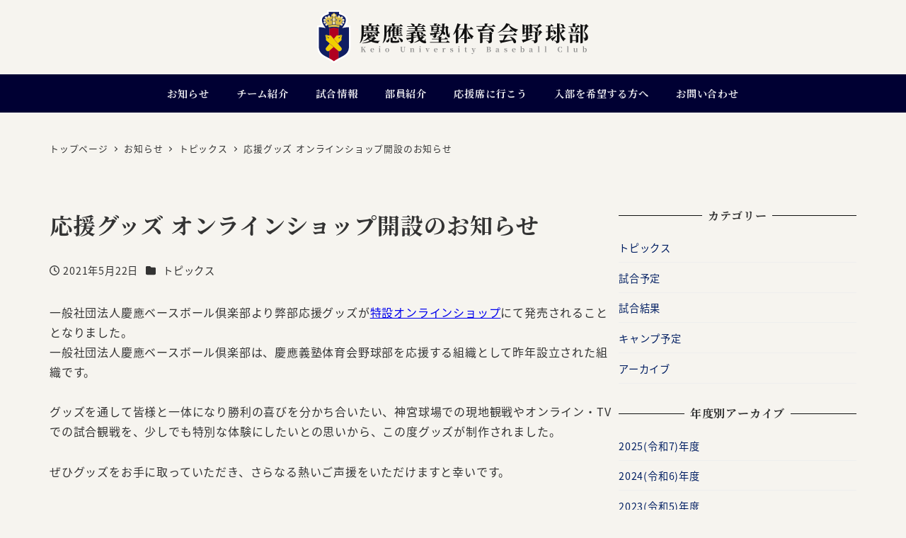

--- FILE ---
content_type: text/html; charset=utf-8
request_url: https://www.google.com/recaptcha/api2/anchor?ar=1&k=6LcfzJYaAAAAAFErP6ZA8DNPV_Lwv_KzSRnVLBom&co=aHR0cHM6Ly9iYXNlYmFsbC5zZmMua2Vpby5hYy5qcDo0NDM.&hl=en&v=N67nZn4AqZkNcbeMu4prBgzg&size=invisible&anchor-ms=20000&execute-ms=30000&cb=sbbw96qb6x8a
body_size: 48834
content:
<!DOCTYPE HTML><html dir="ltr" lang="en"><head><meta http-equiv="Content-Type" content="text/html; charset=UTF-8">
<meta http-equiv="X-UA-Compatible" content="IE=edge">
<title>reCAPTCHA</title>
<style type="text/css">
/* cyrillic-ext */
@font-face {
  font-family: 'Roboto';
  font-style: normal;
  font-weight: 400;
  font-stretch: 100%;
  src: url(//fonts.gstatic.com/s/roboto/v48/KFO7CnqEu92Fr1ME7kSn66aGLdTylUAMa3GUBHMdazTgWw.woff2) format('woff2');
  unicode-range: U+0460-052F, U+1C80-1C8A, U+20B4, U+2DE0-2DFF, U+A640-A69F, U+FE2E-FE2F;
}
/* cyrillic */
@font-face {
  font-family: 'Roboto';
  font-style: normal;
  font-weight: 400;
  font-stretch: 100%;
  src: url(//fonts.gstatic.com/s/roboto/v48/KFO7CnqEu92Fr1ME7kSn66aGLdTylUAMa3iUBHMdazTgWw.woff2) format('woff2');
  unicode-range: U+0301, U+0400-045F, U+0490-0491, U+04B0-04B1, U+2116;
}
/* greek-ext */
@font-face {
  font-family: 'Roboto';
  font-style: normal;
  font-weight: 400;
  font-stretch: 100%;
  src: url(//fonts.gstatic.com/s/roboto/v48/KFO7CnqEu92Fr1ME7kSn66aGLdTylUAMa3CUBHMdazTgWw.woff2) format('woff2');
  unicode-range: U+1F00-1FFF;
}
/* greek */
@font-face {
  font-family: 'Roboto';
  font-style: normal;
  font-weight: 400;
  font-stretch: 100%;
  src: url(//fonts.gstatic.com/s/roboto/v48/KFO7CnqEu92Fr1ME7kSn66aGLdTylUAMa3-UBHMdazTgWw.woff2) format('woff2');
  unicode-range: U+0370-0377, U+037A-037F, U+0384-038A, U+038C, U+038E-03A1, U+03A3-03FF;
}
/* math */
@font-face {
  font-family: 'Roboto';
  font-style: normal;
  font-weight: 400;
  font-stretch: 100%;
  src: url(//fonts.gstatic.com/s/roboto/v48/KFO7CnqEu92Fr1ME7kSn66aGLdTylUAMawCUBHMdazTgWw.woff2) format('woff2');
  unicode-range: U+0302-0303, U+0305, U+0307-0308, U+0310, U+0312, U+0315, U+031A, U+0326-0327, U+032C, U+032F-0330, U+0332-0333, U+0338, U+033A, U+0346, U+034D, U+0391-03A1, U+03A3-03A9, U+03B1-03C9, U+03D1, U+03D5-03D6, U+03F0-03F1, U+03F4-03F5, U+2016-2017, U+2034-2038, U+203C, U+2040, U+2043, U+2047, U+2050, U+2057, U+205F, U+2070-2071, U+2074-208E, U+2090-209C, U+20D0-20DC, U+20E1, U+20E5-20EF, U+2100-2112, U+2114-2115, U+2117-2121, U+2123-214F, U+2190, U+2192, U+2194-21AE, U+21B0-21E5, U+21F1-21F2, U+21F4-2211, U+2213-2214, U+2216-22FF, U+2308-230B, U+2310, U+2319, U+231C-2321, U+2336-237A, U+237C, U+2395, U+239B-23B7, U+23D0, U+23DC-23E1, U+2474-2475, U+25AF, U+25B3, U+25B7, U+25BD, U+25C1, U+25CA, U+25CC, U+25FB, U+266D-266F, U+27C0-27FF, U+2900-2AFF, U+2B0E-2B11, U+2B30-2B4C, U+2BFE, U+3030, U+FF5B, U+FF5D, U+1D400-1D7FF, U+1EE00-1EEFF;
}
/* symbols */
@font-face {
  font-family: 'Roboto';
  font-style: normal;
  font-weight: 400;
  font-stretch: 100%;
  src: url(//fonts.gstatic.com/s/roboto/v48/KFO7CnqEu92Fr1ME7kSn66aGLdTylUAMaxKUBHMdazTgWw.woff2) format('woff2');
  unicode-range: U+0001-000C, U+000E-001F, U+007F-009F, U+20DD-20E0, U+20E2-20E4, U+2150-218F, U+2190, U+2192, U+2194-2199, U+21AF, U+21E6-21F0, U+21F3, U+2218-2219, U+2299, U+22C4-22C6, U+2300-243F, U+2440-244A, U+2460-24FF, U+25A0-27BF, U+2800-28FF, U+2921-2922, U+2981, U+29BF, U+29EB, U+2B00-2BFF, U+4DC0-4DFF, U+FFF9-FFFB, U+10140-1018E, U+10190-1019C, U+101A0, U+101D0-101FD, U+102E0-102FB, U+10E60-10E7E, U+1D2C0-1D2D3, U+1D2E0-1D37F, U+1F000-1F0FF, U+1F100-1F1AD, U+1F1E6-1F1FF, U+1F30D-1F30F, U+1F315, U+1F31C, U+1F31E, U+1F320-1F32C, U+1F336, U+1F378, U+1F37D, U+1F382, U+1F393-1F39F, U+1F3A7-1F3A8, U+1F3AC-1F3AF, U+1F3C2, U+1F3C4-1F3C6, U+1F3CA-1F3CE, U+1F3D4-1F3E0, U+1F3ED, U+1F3F1-1F3F3, U+1F3F5-1F3F7, U+1F408, U+1F415, U+1F41F, U+1F426, U+1F43F, U+1F441-1F442, U+1F444, U+1F446-1F449, U+1F44C-1F44E, U+1F453, U+1F46A, U+1F47D, U+1F4A3, U+1F4B0, U+1F4B3, U+1F4B9, U+1F4BB, U+1F4BF, U+1F4C8-1F4CB, U+1F4D6, U+1F4DA, U+1F4DF, U+1F4E3-1F4E6, U+1F4EA-1F4ED, U+1F4F7, U+1F4F9-1F4FB, U+1F4FD-1F4FE, U+1F503, U+1F507-1F50B, U+1F50D, U+1F512-1F513, U+1F53E-1F54A, U+1F54F-1F5FA, U+1F610, U+1F650-1F67F, U+1F687, U+1F68D, U+1F691, U+1F694, U+1F698, U+1F6AD, U+1F6B2, U+1F6B9-1F6BA, U+1F6BC, U+1F6C6-1F6CF, U+1F6D3-1F6D7, U+1F6E0-1F6EA, U+1F6F0-1F6F3, U+1F6F7-1F6FC, U+1F700-1F7FF, U+1F800-1F80B, U+1F810-1F847, U+1F850-1F859, U+1F860-1F887, U+1F890-1F8AD, U+1F8B0-1F8BB, U+1F8C0-1F8C1, U+1F900-1F90B, U+1F93B, U+1F946, U+1F984, U+1F996, U+1F9E9, U+1FA00-1FA6F, U+1FA70-1FA7C, U+1FA80-1FA89, U+1FA8F-1FAC6, U+1FACE-1FADC, U+1FADF-1FAE9, U+1FAF0-1FAF8, U+1FB00-1FBFF;
}
/* vietnamese */
@font-face {
  font-family: 'Roboto';
  font-style: normal;
  font-weight: 400;
  font-stretch: 100%;
  src: url(//fonts.gstatic.com/s/roboto/v48/KFO7CnqEu92Fr1ME7kSn66aGLdTylUAMa3OUBHMdazTgWw.woff2) format('woff2');
  unicode-range: U+0102-0103, U+0110-0111, U+0128-0129, U+0168-0169, U+01A0-01A1, U+01AF-01B0, U+0300-0301, U+0303-0304, U+0308-0309, U+0323, U+0329, U+1EA0-1EF9, U+20AB;
}
/* latin-ext */
@font-face {
  font-family: 'Roboto';
  font-style: normal;
  font-weight: 400;
  font-stretch: 100%;
  src: url(//fonts.gstatic.com/s/roboto/v48/KFO7CnqEu92Fr1ME7kSn66aGLdTylUAMa3KUBHMdazTgWw.woff2) format('woff2');
  unicode-range: U+0100-02BA, U+02BD-02C5, U+02C7-02CC, U+02CE-02D7, U+02DD-02FF, U+0304, U+0308, U+0329, U+1D00-1DBF, U+1E00-1E9F, U+1EF2-1EFF, U+2020, U+20A0-20AB, U+20AD-20C0, U+2113, U+2C60-2C7F, U+A720-A7FF;
}
/* latin */
@font-face {
  font-family: 'Roboto';
  font-style: normal;
  font-weight: 400;
  font-stretch: 100%;
  src: url(//fonts.gstatic.com/s/roboto/v48/KFO7CnqEu92Fr1ME7kSn66aGLdTylUAMa3yUBHMdazQ.woff2) format('woff2');
  unicode-range: U+0000-00FF, U+0131, U+0152-0153, U+02BB-02BC, U+02C6, U+02DA, U+02DC, U+0304, U+0308, U+0329, U+2000-206F, U+20AC, U+2122, U+2191, U+2193, U+2212, U+2215, U+FEFF, U+FFFD;
}
/* cyrillic-ext */
@font-face {
  font-family: 'Roboto';
  font-style: normal;
  font-weight: 500;
  font-stretch: 100%;
  src: url(//fonts.gstatic.com/s/roboto/v48/KFO7CnqEu92Fr1ME7kSn66aGLdTylUAMa3GUBHMdazTgWw.woff2) format('woff2');
  unicode-range: U+0460-052F, U+1C80-1C8A, U+20B4, U+2DE0-2DFF, U+A640-A69F, U+FE2E-FE2F;
}
/* cyrillic */
@font-face {
  font-family: 'Roboto';
  font-style: normal;
  font-weight: 500;
  font-stretch: 100%;
  src: url(//fonts.gstatic.com/s/roboto/v48/KFO7CnqEu92Fr1ME7kSn66aGLdTylUAMa3iUBHMdazTgWw.woff2) format('woff2');
  unicode-range: U+0301, U+0400-045F, U+0490-0491, U+04B0-04B1, U+2116;
}
/* greek-ext */
@font-face {
  font-family: 'Roboto';
  font-style: normal;
  font-weight: 500;
  font-stretch: 100%;
  src: url(//fonts.gstatic.com/s/roboto/v48/KFO7CnqEu92Fr1ME7kSn66aGLdTylUAMa3CUBHMdazTgWw.woff2) format('woff2');
  unicode-range: U+1F00-1FFF;
}
/* greek */
@font-face {
  font-family: 'Roboto';
  font-style: normal;
  font-weight: 500;
  font-stretch: 100%;
  src: url(//fonts.gstatic.com/s/roboto/v48/KFO7CnqEu92Fr1ME7kSn66aGLdTylUAMa3-UBHMdazTgWw.woff2) format('woff2');
  unicode-range: U+0370-0377, U+037A-037F, U+0384-038A, U+038C, U+038E-03A1, U+03A3-03FF;
}
/* math */
@font-face {
  font-family: 'Roboto';
  font-style: normal;
  font-weight: 500;
  font-stretch: 100%;
  src: url(//fonts.gstatic.com/s/roboto/v48/KFO7CnqEu92Fr1ME7kSn66aGLdTylUAMawCUBHMdazTgWw.woff2) format('woff2');
  unicode-range: U+0302-0303, U+0305, U+0307-0308, U+0310, U+0312, U+0315, U+031A, U+0326-0327, U+032C, U+032F-0330, U+0332-0333, U+0338, U+033A, U+0346, U+034D, U+0391-03A1, U+03A3-03A9, U+03B1-03C9, U+03D1, U+03D5-03D6, U+03F0-03F1, U+03F4-03F5, U+2016-2017, U+2034-2038, U+203C, U+2040, U+2043, U+2047, U+2050, U+2057, U+205F, U+2070-2071, U+2074-208E, U+2090-209C, U+20D0-20DC, U+20E1, U+20E5-20EF, U+2100-2112, U+2114-2115, U+2117-2121, U+2123-214F, U+2190, U+2192, U+2194-21AE, U+21B0-21E5, U+21F1-21F2, U+21F4-2211, U+2213-2214, U+2216-22FF, U+2308-230B, U+2310, U+2319, U+231C-2321, U+2336-237A, U+237C, U+2395, U+239B-23B7, U+23D0, U+23DC-23E1, U+2474-2475, U+25AF, U+25B3, U+25B7, U+25BD, U+25C1, U+25CA, U+25CC, U+25FB, U+266D-266F, U+27C0-27FF, U+2900-2AFF, U+2B0E-2B11, U+2B30-2B4C, U+2BFE, U+3030, U+FF5B, U+FF5D, U+1D400-1D7FF, U+1EE00-1EEFF;
}
/* symbols */
@font-face {
  font-family: 'Roboto';
  font-style: normal;
  font-weight: 500;
  font-stretch: 100%;
  src: url(//fonts.gstatic.com/s/roboto/v48/KFO7CnqEu92Fr1ME7kSn66aGLdTylUAMaxKUBHMdazTgWw.woff2) format('woff2');
  unicode-range: U+0001-000C, U+000E-001F, U+007F-009F, U+20DD-20E0, U+20E2-20E4, U+2150-218F, U+2190, U+2192, U+2194-2199, U+21AF, U+21E6-21F0, U+21F3, U+2218-2219, U+2299, U+22C4-22C6, U+2300-243F, U+2440-244A, U+2460-24FF, U+25A0-27BF, U+2800-28FF, U+2921-2922, U+2981, U+29BF, U+29EB, U+2B00-2BFF, U+4DC0-4DFF, U+FFF9-FFFB, U+10140-1018E, U+10190-1019C, U+101A0, U+101D0-101FD, U+102E0-102FB, U+10E60-10E7E, U+1D2C0-1D2D3, U+1D2E0-1D37F, U+1F000-1F0FF, U+1F100-1F1AD, U+1F1E6-1F1FF, U+1F30D-1F30F, U+1F315, U+1F31C, U+1F31E, U+1F320-1F32C, U+1F336, U+1F378, U+1F37D, U+1F382, U+1F393-1F39F, U+1F3A7-1F3A8, U+1F3AC-1F3AF, U+1F3C2, U+1F3C4-1F3C6, U+1F3CA-1F3CE, U+1F3D4-1F3E0, U+1F3ED, U+1F3F1-1F3F3, U+1F3F5-1F3F7, U+1F408, U+1F415, U+1F41F, U+1F426, U+1F43F, U+1F441-1F442, U+1F444, U+1F446-1F449, U+1F44C-1F44E, U+1F453, U+1F46A, U+1F47D, U+1F4A3, U+1F4B0, U+1F4B3, U+1F4B9, U+1F4BB, U+1F4BF, U+1F4C8-1F4CB, U+1F4D6, U+1F4DA, U+1F4DF, U+1F4E3-1F4E6, U+1F4EA-1F4ED, U+1F4F7, U+1F4F9-1F4FB, U+1F4FD-1F4FE, U+1F503, U+1F507-1F50B, U+1F50D, U+1F512-1F513, U+1F53E-1F54A, U+1F54F-1F5FA, U+1F610, U+1F650-1F67F, U+1F687, U+1F68D, U+1F691, U+1F694, U+1F698, U+1F6AD, U+1F6B2, U+1F6B9-1F6BA, U+1F6BC, U+1F6C6-1F6CF, U+1F6D3-1F6D7, U+1F6E0-1F6EA, U+1F6F0-1F6F3, U+1F6F7-1F6FC, U+1F700-1F7FF, U+1F800-1F80B, U+1F810-1F847, U+1F850-1F859, U+1F860-1F887, U+1F890-1F8AD, U+1F8B0-1F8BB, U+1F8C0-1F8C1, U+1F900-1F90B, U+1F93B, U+1F946, U+1F984, U+1F996, U+1F9E9, U+1FA00-1FA6F, U+1FA70-1FA7C, U+1FA80-1FA89, U+1FA8F-1FAC6, U+1FACE-1FADC, U+1FADF-1FAE9, U+1FAF0-1FAF8, U+1FB00-1FBFF;
}
/* vietnamese */
@font-face {
  font-family: 'Roboto';
  font-style: normal;
  font-weight: 500;
  font-stretch: 100%;
  src: url(//fonts.gstatic.com/s/roboto/v48/KFO7CnqEu92Fr1ME7kSn66aGLdTylUAMa3OUBHMdazTgWw.woff2) format('woff2');
  unicode-range: U+0102-0103, U+0110-0111, U+0128-0129, U+0168-0169, U+01A0-01A1, U+01AF-01B0, U+0300-0301, U+0303-0304, U+0308-0309, U+0323, U+0329, U+1EA0-1EF9, U+20AB;
}
/* latin-ext */
@font-face {
  font-family: 'Roboto';
  font-style: normal;
  font-weight: 500;
  font-stretch: 100%;
  src: url(//fonts.gstatic.com/s/roboto/v48/KFO7CnqEu92Fr1ME7kSn66aGLdTylUAMa3KUBHMdazTgWw.woff2) format('woff2');
  unicode-range: U+0100-02BA, U+02BD-02C5, U+02C7-02CC, U+02CE-02D7, U+02DD-02FF, U+0304, U+0308, U+0329, U+1D00-1DBF, U+1E00-1E9F, U+1EF2-1EFF, U+2020, U+20A0-20AB, U+20AD-20C0, U+2113, U+2C60-2C7F, U+A720-A7FF;
}
/* latin */
@font-face {
  font-family: 'Roboto';
  font-style: normal;
  font-weight: 500;
  font-stretch: 100%;
  src: url(//fonts.gstatic.com/s/roboto/v48/KFO7CnqEu92Fr1ME7kSn66aGLdTylUAMa3yUBHMdazQ.woff2) format('woff2');
  unicode-range: U+0000-00FF, U+0131, U+0152-0153, U+02BB-02BC, U+02C6, U+02DA, U+02DC, U+0304, U+0308, U+0329, U+2000-206F, U+20AC, U+2122, U+2191, U+2193, U+2212, U+2215, U+FEFF, U+FFFD;
}
/* cyrillic-ext */
@font-face {
  font-family: 'Roboto';
  font-style: normal;
  font-weight: 900;
  font-stretch: 100%;
  src: url(//fonts.gstatic.com/s/roboto/v48/KFO7CnqEu92Fr1ME7kSn66aGLdTylUAMa3GUBHMdazTgWw.woff2) format('woff2');
  unicode-range: U+0460-052F, U+1C80-1C8A, U+20B4, U+2DE0-2DFF, U+A640-A69F, U+FE2E-FE2F;
}
/* cyrillic */
@font-face {
  font-family: 'Roboto';
  font-style: normal;
  font-weight: 900;
  font-stretch: 100%;
  src: url(//fonts.gstatic.com/s/roboto/v48/KFO7CnqEu92Fr1ME7kSn66aGLdTylUAMa3iUBHMdazTgWw.woff2) format('woff2');
  unicode-range: U+0301, U+0400-045F, U+0490-0491, U+04B0-04B1, U+2116;
}
/* greek-ext */
@font-face {
  font-family: 'Roboto';
  font-style: normal;
  font-weight: 900;
  font-stretch: 100%;
  src: url(//fonts.gstatic.com/s/roboto/v48/KFO7CnqEu92Fr1ME7kSn66aGLdTylUAMa3CUBHMdazTgWw.woff2) format('woff2');
  unicode-range: U+1F00-1FFF;
}
/* greek */
@font-face {
  font-family: 'Roboto';
  font-style: normal;
  font-weight: 900;
  font-stretch: 100%;
  src: url(//fonts.gstatic.com/s/roboto/v48/KFO7CnqEu92Fr1ME7kSn66aGLdTylUAMa3-UBHMdazTgWw.woff2) format('woff2');
  unicode-range: U+0370-0377, U+037A-037F, U+0384-038A, U+038C, U+038E-03A1, U+03A3-03FF;
}
/* math */
@font-face {
  font-family: 'Roboto';
  font-style: normal;
  font-weight: 900;
  font-stretch: 100%;
  src: url(//fonts.gstatic.com/s/roboto/v48/KFO7CnqEu92Fr1ME7kSn66aGLdTylUAMawCUBHMdazTgWw.woff2) format('woff2');
  unicode-range: U+0302-0303, U+0305, U+0307-0308, U+0310, U+0312, U+0315, U+031A, U+0326-0327, U+032C, U+032F-0330, U+0332-0333, U+0338, U+033A, U+0346, U+034D, U+0391-03A1, U+03A3-03A9, U+03B1-03C9, U+03D1, U+03D5-03D6, U+03F0-03F1, U+03F4-03F5, U+2016-2017, U+2034-2038, U+203C, U+2040, U+2043, U+2047, U+2050, U+2057, U+205F, U+2070-2071, U+2074-208E, U+2090-209C, U+20D0-20DC, U+20E1, U+20E5-20EF, U+2100-2112, U+2114-2115, U+2117-2121, U+2123-214F, U+2190, U+2192, U+2194-21AE, U+21B0-21E5, U+21F1-21F2, U+21F4-2211, U+2213-2214, U+2216-22FF, U+2308-230B, U+2310, U+2319, U+231C-2321, U+2336-237A, U+237C, U+2395, U+239B-23B7, U+23D0, U+23DC-23E1, U+2474-2475, U+25AF, U+25B3, U+25B7, U+25BD, U+25C1, U+25CA, U+25CC, U+25FB, U+266D-266F, U+27C0-27FF, U+2900-2AFF, U+2B0E-2B11, U+2B30-2B4C, U+2BFE, U+3030, U+FF5B, U+FF5D, U+1D400-1D7FF, U+1EE00-1EEFF;
}
/* symbols */
@font-face {
  font-family: 'Roboto';
  font-style: normal;
  font-weight: 900;
  font-stretch: 100%;
  src: url(//fonts.gstatic.com/s/roboto/v48/KFO7CnqEu92Fr1ME7kSn66aGLdTylUAMaxKUBHMdazTgWw.woff2) format('woff2');
  unicode-range: U+0001-000C, U+000E-001F, U+007F-009F, U+20DD-20E0, U+20E2-20E4, U+2150-218F, U+2190, U+2192, U+2194-2199, U+21AF, U+21E6-21F0, U+21F3, U+2218-2219, U+2299, U+22C4-22C6, U+2300-243F, U+2440-244A, U+2460-24FF, U+25A0-27BF, U+2800-28FF, U+2921-2922, U+2981, U+29BF, U+29EB, U+2B00-2BFF, U+4DC0-4DFF, U+FFF9-FFFB, U+10140-1018E, U+10190-1019C, U+101A0, U+101D0-101FD, U+102E0-102FB, U+10E60-10E7E, U+1D2C0-1D2D3, U+1D2E0-1D37F, U+1F000-1F0FF, U+1F100-1F1AD, U+1F1E6-1F1FF, U+1F30D-1F30F, U+1F315, U+1F31C, U+1F31E, U+1F320-1F32C, U+1F336, U+1F378, U+1F37D, U+1F382, U+1F393-1F39F, U+1F3A7-1F3A8, U+1F3AC-1F3AF, U+1F3C2, U+1F3C4-1F3C6, U+1F3CA-1F3CE, U+1F3D4-1F3E0, U+1F3ED, U+1F3F1-1F3F3, U+1F3F5-1F3F7, U+1F408, U+1F415, U+1F41F, U+1F426, U+1F43F, U+1F441-1F442, U+1F444, U+1F446-1F449, U+1F44C-1F44E, U+1F453, U+1F46A, U+1F47D, U+1F4A3, U+1F4B0, U+1F4B3, U+1F4B9, U+1F4BB, U+1F4BF, U+1F4C8-1F4CB, U+1F4D6, U+1F4DA, U+1F4DF, U+1F4E3-1F4E6, U+1F4EA-1F4ED, U+1F4F7, U+1F4F9-1F4FB, U+1F4FD-1F4FE, U+1F503, U+1F507-1F50B, U+1F50D, U+1F512-1F513, U+1F53E-1F54A, U+1F54F-1F5FA, U+1F610, U+1F650-1F67F, U+1F687, U+1F68D, U+1F691, U+1F694, U+1F698, U+1F6AD, U+1F6B2, U+1F6B9-1F6BA, U+1F6BC, U+1F6C6-1F6CF, U+1F6D3-1F6D7, U+1F6E0-1F6EA, U+1F6F0-1F6F3, U+1F6F7-1F6FC, U+1F700-1F7FF, U+1F800-1F80B, U+1F810-1F847, U+1F850-1F859, U+1F860-1F887, U+1F890-1F8AD, U+1F8B0-1F8BB, U+1F8C0-1F8C1, U+1F900-1F90B, U+1F93B, U+1F946, U+1F984, U+1F996, U+1F9E9, U+1FA00-1FA6F, U+1FA70-1FA7C, U+1FA80-1FA89, U+1FA8F-1FAC6, U+1FACE-1FADC, U+1FADF-1FAE9, U+1FAF0-1FAF8, U+1FB00-1FBFF;
}
/* vietnamese */
@font-face {
  font-family: 'Roboto';
  font-style: normal;
  font-weight: 900;
  font-stretch: 100%;
  src: url(//fonts.gstatic.com/s/roboto/v48/KFO7CnqEu92Fr1ME7kSn66aGLdTylUAMa3OUBHMdazTgWw.woff2) format('woff2');
  unicode-range: U+0102-0103, U+0110-0111, U+0128-0129, U+0168-0169, U+01A0-01A1, U+01AF-01B0, U+0300-0301, U+0303-0304, U+0308-0309, U+0323, U+0329, U+1EA0-1EF9, U+20AB;
}
/* latin-ext */
@font-face {
  font-family: 'Roboto';
  font-style: normal;
  font-weight: 900;
  font-stretch: 100%;
  src: url(//fonts.gstatic.com/s/roboto/v48/KFO7CnqEu92Fr1ME7kSn66aGLdTylUAMa3KUBHMdazTgWw.woff2) format('woff2');
  unicode-range: U+0100-02BA, U+02BD-02C5, U+02C7-02CC, U+02CE-02D7, U+02DD-02FF, U+0304, U+0308, U+0329, U+1D00-1DBF, U+1E00-1E9F, U+1EF2-1EFF, U+2020, U+20A0-20AB, U+20AD-20C0, U+2113, U+2C60-2C7F, U+A720-A7FF;
}
/* latin */
@font-face {
  font-family: 'Roboto';
  font-style: normal;
  font-weight: 900;
  font-stretch: 100%;
  src: url(//fonts.gstatic.com/s/roboto/v48/KFO7CnqEu92Fr1ME7kSn66aGLdTylUAMa3yUBHMdazQ.woff2) format('woff2');
  unicode-range: U+0000-00FF, U+0131, U+0152-0153, U+02BB-02BC, U+02C6, U+02DA, U+02DC, U+0304, U+0308, U+0329, U+2000-206F, U+20AC, U+2122, U+2191, U+2193, U+2212, U+2215, U+FEFF, U+FFFD;
}

</style>
<link rel="stylesheet" type="text/css" href="https://www.gstatic.com/recaptcha/releases/N67nZn4AqZkNcbeMu4prBgzg/styles__ltr.css">
<script nonce="VQjdlaL62tR-E5qn6JJpkw" type="text/javascript">window['__recaptcha_api'] = 'https://www.google.com/recaptcha/api2/';</script>
<script type="text/javascript" src="https://www.gstatic.com/recaptcha/releases/N67nZn4AqZkNcbeMu4prBgzg/recaptcha__en.js" nonce="VQjdlaL62tR-E5qn6JJpkw">
      
    </script></head>
<body><div id="rc-anchor-alert" class="rc-anchor-alert"></div>
<input type="hidden" id="recaptcha-token" value="[base64]">
<script type="text/javascript" nonce="VQjdlaL62tR-E5qn6JJpkw">
      recaptcha.anchor.Main.init("[\x22ainput\x22,[\x22bgdata\x22,\x22\x22,\[base64]/[base64]/[base64]/bmV3IHJbeF0oY1swXSk6RT09Mj9uZXcgclt4XShjWzBdLGNbMV0pOkU9PTM/bmV3IHJbeF0oY1swXSxjWzFdLGNbMl0pOkU9PTQ/[base64]/[base64]/[base64]/[base64]/[base64]/[base64]/[base64]/[base64]\x22,\[base64]\\u003d\x22,\x22w6Ziw44Cw6rDsTbCiCorwokpcRbDrcK+NzTDoMKlCTfCr8OEWsK0SRzDi8KEw6HCjXIDM8O0w6zCix85w6JbwrjDgD87w5o8ayNofcOEwqlDw5A2w7crA2prw78+wrhCVGgOLcO0w6TDkGBew4lxRwgcSk/DvMKjw6FEe8OTEcOPMcORH8KGwrHChws9w4nCkcKrHsKDw6FuCsOjXydoEEN7wo50wrJkEMO7J2vDpRwFD8O1wq/DmcKww5g/DzrDmcOvQ3FdN8KowprCisK3w4rDvsOswpXDscO7w6vChV5Lb8Kpwpk/ezwFw5vDjh7DrcO9w73DosOrasOwwrzCvMKYwpHCjQ5owrk3f8OzwrlmwqJJw4jDrMOxMUvCkVrCpypIwpQxK8ORwpvDgcKuY8Orw57CusKAw75EADXDgMKwwr/CqMOdW2HDuFNTwpjDviMRw5XCln/CnXNHcGNXQMOeMll6VG7Do37Cv8Ozwr7ClcOWM0/Ci0HCgBMiXyDCjMOMw7lWw5FBwr5Ewr5qYBXCoGbDnsO+c8ONKcKKeyApwrvCsGkHw73CumrCrsOhT8O4bTbCjsOBwr7Ds8Kmw4oBw6jCnMOSwrHCjkh/wrh7DWrDg8Kww4rCr8KQSzMYNxs2wqkpW8KnwpNMA8OpwqrDocOPwobDmMKjw6Njw67DtsOAw7Rxwrt4wp7CkwAoR8K/bXVqwrjDrsOxwqBHw4pjw5DDvTAsU8K9GMOQCVwuMmFqKlQ/QwXCpyPDowTCrsKgwqchwqXDhsOhUEsNbSt4wr1tLMOGwr3DtMO0wpx3Y8KEw7wEZsOEwoo6asOzMGrCmsKlSRTCqsO7Pns6GcOgw4B0ejZ5MXLCrcOAXkAHLCLCkUQmw4PCpSx/wrPCiyXDgThQw47CjMOldhPCs8O0ZsK/w75sacOvwrlmw4Z8wrfCmMOXwoISeATDo8OQFHsmwrPCrgdgK8OTHiHDgVEzaWbDpMKNTXDCt8OPw71RwrHCrsKNKsO9dhzDnsOQLE9ZJlMkZcOUMkAZw4xwNsOsw6DCh3RYMWLClQfCvhosf8K0wql0a1QZYB/[base64]/Ds33DhGXCrsKywqpawoZ9HDDDnBU4wr/CuMKzw4FwSsKfPgvCoz/CnMO0wp4zL8OEw5x/AsKzw7LCvMK2w4DDiMKywoNKw6cmX8OKwrYBwqbDkCtGH8Ocw6XCsj1ewpnCl8OVSAFowr1fw7rCosOxwrANGMOwwociwqjCssObFsKYRMOTw5hMXUXCm8OHwoxWBTLCnGPCoz9Nw6bCpGxvwq3ChcKpbsKiUD4awrfDssKcIg3Di8K/J0PDo0HDtS7DijgyGMO/QsKdWMO9w6liw7szw6XDgsKPwqPDpiXCusOswrkKw5zDv17DmHARNAwqIwnCgsKlwqQlHMOZwqhywrUFwqxBf8O9w4nCo8OpZDIkfsOFwphcwo/CvSZvIMOgfW/Ch8OgAMKLeMOEw7pEw5ZQcsOIPcKfMcKaw53DlMKNwpbCg8O2AQ/[base64]/CtMO0w7Z+VMOeaS/[base64]/CC/[base64]/[base64]/CmlLDr8ORw4VXLzjCl2jDncOrwqExwozDuFfDlAwjwpfCmS7CncKTGFI6O1bCnCLChsOdwrrCqMKTTHbCtCjCmsOmSsK8w6bCtgJWwpApZcK7dyovasOow5V6w7PDtmBaS8KYAQ8Iw6jDs8Kjwp3DtsKqwobCq8KTw703GcK/wrRpw7jCgsKMBGcpw7jDn8KBwofDu8KhAcKrw7cXNH5kw58Jwo5eJ2BUw7g5D8Khwo4gKUzDiS9/EnjCp8ODw6bDkMO0w6RjNUXCsS3CrGDDnMO7M3LChj7CtsO5w55YwpfCisKSecKZwrM5PAZnw5TDrMKHeQBRIsOZIcOKJVDDicO/wp5kCsONGT4Ew7bCnsKvVsOdw5fDhEjCrRp1XzIYI2DDlMKBw5TCq28jP8ODMcOWw4bDlMO9FcOww7gbKMOhwqcbwrAWwqzCqsO2UcKMwqbDj8KuJcOew5/DmMOuw7TDtU/Dswxkw696IMKwwoTDmsKpQMKmw5vDg8OFOiQSw4rDnsOxMcKFUMKKwpYNacOrNMK4w5BcWcOEQHRxwqfCjMOJJD1tAcKPwrXDv1J+XC/CosO7GsOXTl8HQCzDpcKqHzFuQkQ9KMKARkPDrsOJfsK1DsOVwprCrMOgaWHCn15WwqzDlsObwonDkMKGezDCqljClcOywo9AcQXCk8OAw7PCgsKFBMK6w5onSU/Cr2FHEBXDm8OxEiHDo1TDtCxUw79ZWyPCkHoww5jDqCcLwrbCgsOZwoPCjQrDssKkw6VuwpTDnMOWw5wdw6sUwpbDlRbCmcOnMEUNCsKVEQMCBcOqwp7CjMO2w7jCqsK8w4XCoMKPUEjDucOowpXDmcOxOmsPwodnKiZ1P8OMacO2GsKKwqNIw5NdNygWw5/Dv1lkwpwOw67DrRsXw4rDgcOOwq/CoX1ccCYhdCzCtcKRBAwGw5tMDMOPwptcRsOMcsKqw4DDo3zDssOHw7rDsDEpwoXDpxzCm8K1eMKww4jCixJ8wp9jEsOAw4hEBRbCvEBcYcOiw4zDq8O1w5bClxIowqk9KwjDggzCtHPDn8ONew0Cw7/[base64]/CijzCnm8fKlVmwqHCrcOcMRPDgsK3wpN/wpnCmcOewqzCv8Kxw7DCl8K2w7bCvMKfCMKKMMKuwpzCmGBfw7DCniMdecOJEAA5CMOiw7BTwpZTw7DDssORKl94wrM0TMO8wppnw5fChULCqHrCj1kwwpzCplIzw6FqKlPDqH/CpsO7J8OYaQgDQcKAe8OJO2fDuDHChMOUcC7CqsKYw7rCiXNUbsOeRsOFw5YBQcOuw4rCrBYRw4DCocO+OjHDnT/CpcKrw6HDlwTDlGFzTcKyEAPDiljCnsKKw50iRcKjaz0WTMK+wqnCsyvDvcKAJMOsw6vDr8KjwqEnQB/DskPDlww0w4x3wrbDhsKMw7PCm8KLwovDvgJ0H8K/R0xyd3XDpnQWwoDDtVPCjU/[base64]/CosO8ZcOpw7bDpMO8Wwgxwpclw6IdSMOVGndAwpBXwqTDocOOZA5XL8ONwqrDs8OHwqrCpQMmGcOfOsKBRyEGV3rCn0UZw6jDm8KrwrrCgcK/w5/DmsKowqIMwpDDrDERwpo4UzprX8KHw6nDmybDgiTCgzVHw4DCusORS2DCiiNpU2/Cq2nCk1McwptMw7rDnMKtw6nDtUrDhsKqw7LCtMOWw7txKMOgKcO5HjFeD3oIbcKlw45YwrBawp4qw4Apw7drw5QMw6nDjMOyXzcMwr1ifgrDlsKBH8KAw5XCqsKhM8OLOSPDpBHCncK5YSLCu8K5wp/[base64]/[base64]/DocKUw4rDlMO/N0BKfn5dTUrDgRXCjzDDlxFJworCkTjClSnCgcKBw7wcwptdImFeNsODw7LDjQ4jwozCuyhtwonCpmslw6sOw7lbw6YFwrDChsONJMKgwrFqYVZHw7fDnWDCg8KiVWhjwpLCogk1M8OcPGMZRwxDKMKKwqfDmMKTJMOYw4HDgx3DpyfCoC0lw6DCiDjDpT/[base64]/CjhrDs2NGDsKnG8OsY2fCpMKdwrzDj8O5dwTChDYHHcONSMOuwqxhwq/Cm8OYacKMw7fCvR3DoVzCrlcecsKrVTYYw6XCsCpzYsO6wpLCoHrDvwITwr50wqVjLE/CsBDDnmzDuS/Dt23DlBnCjMOfwoIfw4p2w5jCkEVmwqN/wpHDqXrCgsK3w6PChcOnTsOzwotbJCcswpzCj8OQw74Nw7LCucOML3XDvlPCsWLCtcKmcsKYw5U2wqp4wpguw4s/w6lIw6PDg8OwLsOKw5fDmsOnUcKeaMO4AcKENcORw7bCpUpIw5gIwpUNwoHDrF7DkF/CvSvDhi3DthjCnxIsZF4SwoLChznDpsKBNwMNKC/Dj8KoZynDrQPDtjvCl8Kzw4DDkMK/L03Dijw4wo8zw7Zrw7dMw795ecKCUWIyGw/ClMKCw4VRw6AAMcOBwpFBw53DjHvCnsKsecKHw57CnMK2IMKBwprCpsOLfsO9QMKzw7vDh8OqwrY6w4Y0woXConM0wrfCmArDtsKpwp1Vw4rCtcOXU2vCucOKFwrCmC/CpMKLJTLCjsO3w43Dq1Qpw6hAw7xabMK0IkxIfCNHw4d1wpfCqyd+csOcIsKudcO0w7zCucOXHx7Dn8OfX8KBNMKswpU6w6NVwpLCuMOow7FUw5/Dn8KQwqNxwqnDrUnDpDYOwoI8wr9yw4LDtwFEa8KUwq7DtMOGBnwTWcOJw5tSw4LCm1Fnwr3DlMOIwpfClMK5wqbChcKqMMKLwqdBwr4Nwrlew7/[base64]/CvcKIw6oxw5RmwqjDosOZb8KzcsKeHVbCpknDrcKhTx45H0Ryw6JIOT7DiMKqc8KwwrHDgX7DjsKAwr/[base64]/DhsO7w5tCPcKXflXCpjHCmcOzw6jDksOeeB/ClMOSHivCuC05XsOCw7DCv8K1w7pTP2tyN33CoMKGwrsgYsO/CGDCssKkcWDCmcO2w6NufsKGH8OyZsKOOsKIwo9CwovCoT0Ewr0ew4TDnxJkwqnCiGARwo7DrH9MKsO7wrFmw5HDslPCum8ZwrTCr8ODwqHCnsKmw7ZKM0tUZE3ClDpfesKBQ1nCm8K4eREsOMO4wqcAFh4/d8OpwpHDmjDDh8OBYsO1TcOZJsKcw5x/ZiksSiUuVAdqwqnDpVYtFBBrw6Fsw5BFw4PDlB14QCISBGXChsKxw7tZUyERMsOJwrjDjTzDq8OlVGzDvx5HHT9ZwqzCiyINwqEXT3LCoMO2wr3CrUrCgAnDlHECw6zDusK8w5s7w5VZYE/CqMKiw5zDisOiZcKXBcKfwqpPw5gqXRTDkMKLwrHClzMyXVbCq8OOf8KBw5Z1w7jCjGBHHMOUH8KrTBzChEAoAXzDqH3DmcOgwoEZecOuXMKdw6s5AcOZD8K+w5HCo2bDksOrw6ohP8OODxhtIsOBw5vDpMO4w4zCvQALw7Q5w47DnUwQHgpTw7HCmQrDpFk/eho/aSdTw5bCjkVXS1FkLcO9wrsSw4DChMOHYcOvwrFeZsKbO8KmSXNPw4fDmhTCrMKBwp/Cu3bDvQ/DsRUMahF3eRM2U8OtwppkwrIFNgIRwqfCgWRSwq7CjG5kw5deOUbCklFRw6nCkcOgw5N4Dj3CtlzDrsOHO8K3wrPDk2s+IcKhwpzDrMK2D3UlwpfCtsOxTMOFwpnDnCzDlF8ca8K9w7/DuMOhfcK+wrEEw4A/OEbCpsK3YEQ/[base64]/[base64]/DlRnDinbDtsOOwqZKGiXCmE8ewp1qw7B0w5ttLcKJDgEKw6TCg8KAw6jCuCPCllvCsWnClz3Cmhp6BMOtDUERKMKMwqbCkC8Qw4XCnyLDrsKkE8K9EXvDlsKLw6LCoy7DsBY8wo/CtAIVaEpNwqZNAcOzHMK/[base64]/[base64]/CqiI5HcOpw7lhwqPDnAIPw5vDqmHDqcK/wqpnwrPDizjCrCNDw6Ypa8KLw7fCnlbDo8Kkwq/[base64]/[base64]/CnHs+N8KRwpnDin8KwpZ1NmjCjgFXw7zCt8KmaBTCucKBf8Oaw7zDmUYNFcOkwprCojZqDcOPw6Iow6Fiw4rCjCHDhzN0E8Oyw4MCw6ggwqwQQMOsFxjDqMK0w7w/EMKtTMKgAmnDkcKyDDElw64/[base64]/QX87w4vDhQHCm8Khw4EWw5XDgw7Dtz9KcE3DpXfDv0cqM2PDvyLCi8KGwr/[base64]/w6UxZcK8w78EccOewrPDs8KKwoBYb8K9wrFTwpXCtCPCl8Kcwr5TOcKQR2dCwrvDm8K9HsKbaFs7YMOmw4xeZMK+fMKSw6ILLRwrYsOjBcOKwrtVLcOaWMOBw4tQw6DDvhrDgMOEw4/CvyDDtcOhLUDCrsKjMMOwGsO+w5zDoAVvIcOqwrHDs8K6OMOswooww5vCpjYjw7cZdMK6wo3CnMO0H8OGSn/CvG4SbAxJQT3CgwnCiMKwQAoewrrDpGBawpTDlMKlw7fCksOIBBfChinDiA3Dv3RIBMKEdhwew7HClMOsHMKCRFUOVsO/w7YVw5nDjcOEdsKzbnHDggnCgsKLN8O2X8Kaw5kUw5vCmzI8ZMKiw60QwpxvwolEwoJ/[base64]/CqsOJwpfCvlUnw5BLwqfCl0XDtcOiw7YvwpkqOSDDjxjClMKYw4k5w5vCg8Kiwq/[base64]/Do8OBw4nCsMOiUFpiDcKRwqMVwpbCpCdaJX/[base64]/CiQjCtsOiQlTCp13DjMKbF8KqAwNXNWDDpHcow5XCh8K6w6LDjsOFwrrDqjHCiW3DimvDrjjDjsKWScKSwowzw65mdz1Uwq/CkVJ8w6csH1Niw49pX8KLFlbCq3tmwpgHUsKUEsK1wpE/[base64]/Cr3YxYwTDqMK/WcKDw6cHTMOfdsOrbj3DqMOBH28QwqfCvMKtT8KjMXnDry/CqsKFZcKpGsOXcsK9wpQUw53CkEk0w5A0V8O2w7LDgcOrUCZtw5XCosOHUMKIN2YbwpxgVsO8wopsLMKGHsOmwrA7w4rCq2UfDcK5EMKhKRXDoMOhBsOlwr/DvFMKEn1VMUkpG1Ehw6XDiHslaMOLw7jDrMOIw5bDicO2TsOKwrrDhcOPw7bDsgpTV8O4Zg7DlsONw7RUw6DDtsOGY8KBazHDnRXChEhHw6DChcK/w7hQOU0BOcOPFHPCtcOEworDk1ZJe8OmYCLDrHNmw4fCtMK3bBLDh0FVw5DCtD3Cmwx9J03ClDlzFw0jMcKRw43DsBHDkMKMcD4awoJJw4DCug8iOMKaJCzDuzc9w4PDqFEEbcOjw7PCvz5nXjTDpMKcdzsrVBjCmEZcwqNzw7gqZn1owr49BMOgYsK4Hww9FR93w6/Dv8OvY2jDpmIuFyjCuUNuacKaJ8Khw410f1JHw7Qjw7zDng/Ds8K2w7YkWGbDhMKif07CgkcIw4VrVhhWFGB1wqvDnMOVw5XCr8K4w4fDg33CtER6NsOawoVPZsOMKWfCuThowqXChsOMwrbDmMKRwq/[base64]/DmsKSwopuHsOPwqTCn8OEARzDtUDCv8OKBMOvacOFw7XDuMK5WAUDTV/CjU9+E8OnbsKxaX0+d2sTwq0swqTCh8KPYDgtIcKQwqrDgsOCK8ObwpfDnsKvCUXDlGV2w5EGKwptw6Baw6XDvcK/LcK/UDsHNcKcwow8WltbfU3DlsKWw5c0wpPDvhbDrVYrKGIjwoBGwo/CscOnwqVow5DCuinCrcO8M8OYw7XDlsOpaBTDvDnDh8OpwrwzVQwew7J+wqBtwoHCnnvDsSQYJ8OCVz9TwqjCiQfCnsOuG8KCDMO3RcKnw5TCiMKWwqRUE3NTw7PDtMKqw4PCjcK/[base64]/DviLDj8KCwp7DpT7Co8OBwod4w4vDg3PDiAANwrp5GsK4bcK5f0jDpsKKwqQIYcKhVQotRsKEw4lnw6/[base64]/CuCtYw7jCgSAtc8OVfcK5IcOcMsOaUWDDpBJrw7TCu2fCn3RAGMKXw50zw4/DgcOvA8KPA0LDkcK3ZcKlcsO5w6PDjsKcaQlTY8KqwpDCn3XDiE8Ew41sb8O4wpjDt8O2DS1dbMKAw6DCrVZNeMOyw73Cq3fCq8OswotVJ2N/[base64]/CrRtsw7XCmlt7w4N7BXbCsTDCtlTCv8KeY8O4KcKZbcOQUkd/[base64]/[base64]/CuVxcw7bDrz44wr48w6M+G2PCkMOqP8Ogw5cgwoHCnsKOw5/CvknDrcK2csKBw4jDhsK+ZcOhwrTCgznDn8OEPlXDumIifsOmw5zCgcKkMR5Vw6VFwqUOK389ZMOnwpXCpsKrwrLCqRHCpcOtw5VDEmjDucKEVcKDwo7CvBcQwr3CusO7woUrD8OiwoVOUMKOOyHDuMOHIx/[base64]/[base64]/wpg3w6lVwrPDvsKAw78xVcOLAHYfwrVFwprCl8KKQnM0Yhc1w711wpsVwq7Cg2DCgsKQwq8Tf8KuwrPCmRLCiy/Di8OXHCzDm0J9WgzCh8ODGSkmOAbDv8OYCRFOYcOGw5VpMMOFw7LCqjbDm1Bew70sG209w7g7fiDDikLDowTDmMOnw5LCjCMHLWbCv10GwpXDg8KiRXNSCU/DsiY/d8K3wo/CgkXCtTLDlcO9wq/Dvy7ClEPCkcOjwoPDv8KtesO8wqApLGUbAFnCsUbDvkoGw5bDvsOqXV8gScOpw5bCnVvDqHNkwpzDhDB1WsKmXkzCnzXDjcKsdMO8eGrDucOLKsKEe8KcwoPDoTgmWifDjVpqw717w5/CsMOXH8KMSsKxH8OawqjCisOiwpR/[base64]/ZMOPAMKAwppywpo5wq1nU0lMIX7DqhXDusOvwqwWw64RwqrDvmd5AFbCklAJB8OGC3s7X8KOGcOWwqHDn8OFw5/DmnUEVcOIw4rDjcOnfy/CiR0JwpzDm8KPHsOYMX1kw4TCvH9hXG4MwqsnwocZbcOrBcKdRTzDmsKyI2fDk8KKXWjDh8OZSSxdO2oEeMOIw4E/IHZ0w5RDCgTCu1EsKQV/[base64]/[base64]/CVTDmcKAwqXDiMOjwpXDhsKMKwA4w48/[base64]/DsMOfAQtiOMKiVMOsYMONw7xOBkRHwrRhw58YcXsZKW7CqXYjNcOYYVMHIFstw5UALsKbwp/DgsOYED1Vw7FWJcKlOcONwrA8NlHCoDYSUcKUJzjDvcOqS8OUwpJKeMKxwofDmGEHwqoBwqFkVsKtYAjCnMOZB8O/[base64]/w7V/w7LDjH5uwrzDtcOiwpQswrByw7vCti/ChmzDkVvCscKdF8KGXjJow5LDrjzCo0oIUEvDnxHDr8Kzw73Dj8O7UDl6wqDDnMOsMEfCv8OVw4x4w4FhesKhNcOyJcKzwrNTTcOUw4RtwpvDoEdJABxhCMO9w6sUMMOIZysmE3wES8O/VcOZw7I5w5cYw5AIW8OxbMORJ8OSCEnDoi0aw6pkw7/Dr8ONbx5ZcMKrwoUeEHbCsVjCpT/DqR5EPy/CqXsiX8KhD8KDUlDCv8KTwovDgVzDmcOcw6l/bzVIwplPw77CuTBuw6PDnn0EfDrDqsKgLCN2w597wr98w6PCgw5xwoDCisKhYSIbBwNcw7dfw4rDgRJuQsOUDngww6TCgMOTe8O7HWTCmcO3V8KXwr/[base64]/w6oaNxnDisOXexNnFsKCw6g6w7syGDlFwoYxwodOeB7DtAwTHsOLDcOTccObwoAFw7ogworDkkN2VTbDumcQw7BfJgpqPsKjw4bDrCsXRxPChWvCuMOQE8OKw7nDlMOYaj0nNTpONT/[base64]/CmRHCjMK/[base64]/CqiduFsOCR2VTw7nDmSvCscOFwqBfw55Nw4vCmcOnw4IDM27DhMOBw7fDvnHCk8OwdsK/wq7CimHCtB7CjMKww6/[base64]/[base64]/DpcOZwq7DnREnw6srbsOPJ8Orw4fClcOoTsKFE8OJwpXDosKkJcO7fsOvBsOiwqfDnMKWw41SworDhD4xw45BwrAWw4Y0wpfDpjDDjBvDkMOkwrjCmCU/wr/[base64]/IGJ2wrrDpjDDlsKdwo3CqsKfwq3DnsOkMcKCWcKLwpUoL11nfyTDlcK1E8OJBcKPBcK1wonDtDHCqAfDgGlybGByPcKQdA/CrCvDgm3ChMO5M8KFP8ORwrkSUg/[base64]/CtHbCn8O5w6rDqMOZdMK1VxHClRdbwo3CusOAwovDh8KvGhHCqlkowpbCqsKZw6VFRzHChiQtw6xlwp7Dnyh/HMObQAnCqcKUwodkcz5BdMOXwro9w5XClcO3wocmwoLDrQZowrchBcKoacOMwpQTw6DDs8KDw5vDjmAcegvDmHcuA8KTw7HCvlY/KMK/[base64]/CvsK5THFqG1HClDjDiQwJWldqw5fDv2oOcsKiG8K3DjXDkMKPw7TDqk7Cq8ObDVXCmcKxwqNgw5ALYjpycyfDrcOuHsOdc1RuKcOnw4NvwqzDvQrDr3U4w5TCmsOoBMKNP3/DlzNQw4NAwpbDmsKlDxjCnVUkOsKEwr/CqcOCHMOAwrTCrVPDgU9Ib8ObMAR3fsONe8K2wpRfw4oAwpzCh8Kvw4rCmnA5w4nCnFx4FMOnwqIIAsKsJXMcQMOMw4XDlsOrw4jCm1nCn8K3wo/Dpl/DukrDjx/Dn8K/E0jDpQHCggzDvkNmwrNpwoRFwoDDihs/wobCoF17w7bDoxjCr1bCgwbDmMKAw5k5w4jDrsKHCDTChmjDkTVvIF3DgsO+wpjCv8KnGcKtwrMbwrDDmyIHw5jCuChjfsKYw6LClcKlGcKSw4I/wpnDtsOLGMKZwq/CgCjCm8KVHVZELSVxw53CgzfCp8KcwptOw67CpMK9wr/CksKWw5cbD3olwqMLwrxrHT8TTcKCFVHCkTF3TcOQwroXwrdwwoXCtFvCqMK8ZgLDhsK3w6Q7w60iPsKrwoLCnWQuAMKew7MYTnHCsy96w6/DnjnCn8KJC8OSVcOeGcOawrQ/woPCpsOmLcOcwpLCuMOrUSYEwqY5w77DnMKAdMKqwr1JwqvChsKswrc5Bm/DlsKSJMO6PsOLN2hRw4soV3tqw6nDgsKDwqM6dsKiBsKJD8K7wqDCoEfClDJ7w5TCrsO6w4vDvQvDnmwfw6kbQ3rChx11YMOtwolUwqHDt8KzYUwyKsOTAcKzwpnCg8Kcw6/ClsKrDArDgMKSXMOWw6jCrQrCmMOzXHlqwptPwqvDjcKNwrw0AcKhNF/[base64]/DicKFXyrDsMOaOkHCmj7DiMKwG8KgSFAWw4TCmnQFw6sAwqxDwrvCjBrCgMOvH8KCw50MZhc9DsONaMKFIWTCqlFTw4scc0hiw7zCq8KMf2TCrk/[base64]/CMKQXcOQwp3DnAEYwrM1YxzCgMKjScOZT8OjwoN/w53CtMO6IzoQYMK+D8O2Y8KCAh5iLsK3w4PCrTXDssOPwpt8H8K/FFluZMOXworCscOoTMO3w5AfEMOVw7oCZhDCkU3DkMOMwq9vRcOww4g7DV4Owo8XNsOzOsOAw7sXWMKWPQIPwpbDvcKBwrl2w4TDrMK1BRDDp2/[base64]/DqcKGLsK+w6IiYcKcworDrj3CjcKnI8Knw64sw6XDiBdhTRfChcK9MGNuE8OsLzxAPDvDvA3DicO0woDDmAoeYDY7OnnCiMOpGsKGXBgNw4omDsOPw7VGJsOkGsOWwrlDBmJawojDhsObXzDDtcOGw5B3w4/DisKyw6PDoWPDv8OAwrBYLsK5GQHCncODwpjDi1h6X8OSw5phw4TDu18Two/DvMKTw5rCncKxw61Dw5TCuMOPwoB1JSRLCHgDVBLCoRkQGS8ubitKwpADw4FiXsOSw5pLGBTDusOSPcK5wqoHw6kNw6HCv8KVUy0JCG/DjA4ywpjDlEYpwobDhMONZMKqNwbDkMOvZEPDn3smZWDDrMOGw74LfMOrwoM2w6Jjwrl0w4PDvsKUecOUwqclw7sqRsOYG8KDw7/[base64]/CnsKdw6tTdDLDncKUccKqOMKtfAdnBx5qJQ7CocKRw4fCjTzDjcO0wphDXMK6wpF4RMKXAcKbEsKiIQ/[base64]/DsV7DujTDiyYbTH7DoMOlwqY8LcK3w5RJNcOwZMONw4w4T07ChATCkmPDv2XDl8OdIATDhAgNwq/[base64]/[base64]/CjUbDtVsBIMK7aj8fw5tNCzl3BMOewpfCmcKyYsOww7fDt1wGwoQ/wr/[base64]/LMKSUHbDh8KyEGtawrN/[base64]/w6TDu8OQwp8ewpF6w7/ChWcTwpRvwpZLa8OQw6LDhMO/KsKSwqbCiTHCncO4wo7CmsKbaW7DqcOtw68Gw75ow5Y7w4Q3wqfDsn/[base64]/CmsKNA8Ozw5/Dq8Oxw5/Cl2LCsEITwq/[base64]/w7LCtWzCgDTCssOkw4DCu8OhXQfDjAzCjCFywp4nw4deP1Qmwq7CusKIKG4pY8Okw6guAHM5wrl0HyrCs0NZRsO+w5MvwrlTNMOidMKADhwzw4/DhwZXKBo6WcOPw4oca8KXw5HCuEQswrrCjcOrw7ZOw4lhw47Cp8K6wpjCiMOxFnXDsMKTwopFwp14wqt/[base64]/[base64]/[base64]/[base64]/DtMOrVsO0w4pSw5cOw6bCtsKSwrTCu8Kywr3Ck8OTwqXCm109LQTCh8KLZMOpHRRhwrJ5w6LCg8Ktw6fClALCgMKyw57ChT9/dhAxOQ/CpGvDucKFw7Bcwq9CBsKTwoHDhMOtw4UywqZ9woQmw7F8wqZ/[base64]\x22],null,[\x22conf\x22,null,\x226LcfzJYaAAAAAFErP6ZA8DNPV_Lwv_KzSRnVLBom\x22,0,null,null,null,0,[21,125,63,73,95,87,41,43,42,83,102,105,109,121],[7059694,306],0,null,null,null,null,0,null,0,null,700,1,null,0,\[base64]/76lBhnEnQkZnOKMAhmv8xEZ\x22,0,0,null,null,1,null,0,1,null,null,null,0],\x22https://baseball.sfc.keio.ac.jp:443\x22,null,[3,1,1],null,null,null,1,3600,[\x22https://www.google.com/intl/en/policies/privacy/\x22,\x22https://www.google.com/intl/en/policies/terms/\x22],\x22WnUkpp8ldOMzRTIFzFX/iCOHJRtu/9aIcPRSpiZP9tA\\u003d\x22,1,0,null,1,1769682603024,0,0,[145],null,[192,158,107],\x22RC-3yoruuwCHp8ZEw\x22,null,null,null,null,null,\x220dAFcWeA6_ktRxOQS7cM9EHLmmZW2JF7RolqXk3Sd8N8ZH38BzUoTqwNo_DX4MBXhizlSGZvSpVo3KwX6s1hag1SrKGTrhFwHUbw\x22,1769765402894]");
    </script></body></html>